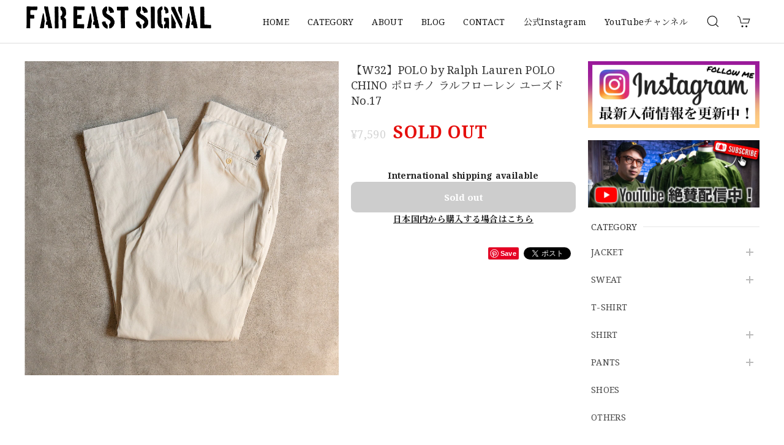

--- FILE ---
content_type: text/html; charset=UTF-8
request_url: https://www.far-east-signal.com/items/86127154/reviews?format=user&score=&page=1
body_size: 3323
content:
				<li class="review01__listChild">
			<figure class="review01__itemInfo">
				<a href="/items/120919485" class="review01__imgWrap">
					<img src="https://baseec-img-mng.akamaized.net/images/item/origin/1943f347a7ea2f4443895d59f4792e6d.jpg?imformat=generic&q=90&im=Resize,width=146,type=normal" alt="【New Balance】U992BK &quot;Black&quot; Made in USA 新品 ニューバランス ブラック 黒 箱付き 26 26.5 27" class="review01__img">
				</a>
				<figcaption class="review01__item">
					<i class="review01__iconImg ico--good"></i>
					<p class="review01__itemName">【New Balance】U992BK &quot;Black&quot; Made in USA 新品 ニューバランス ブラック 黒 箱付き 26 26.5 27</p>
										<p class="review01__itemVariation">２７.０cm</p>
										<time datetime="2025-11-13" class="review01__date">2025/11/13</time>
				</figcaption>
			</figure><!-- /.review01__itemInfo -->
						<p class="review01__comment">発送早過ぎですww</p>
								</li>
				<li class="review01__listChild">
			<figure class="review01__itemInfo">
				<a href="/items/118375396" class="review01__imgWrap">
					<img src="https://baseec-img-mng.akamaized.net/images/item/origin/549af1561f4ea5fc6aacd991ca8fc16c.jpg?imformat=generic&q=90&im=Resize,width=146,type=normal" alt="【DEADSTOCK】British Army PCS Thermal Jacket  イギリス軍 実物 PCS サーマルジャケット デッドストック M L XL 新品" class="review01__img">
				</a>
				<figcaption class="review01__item">
					<i class="review01__iconImg ico--good"></i>
					<p class="review01__itemName">【DEADSTOCK】British Army PCS Thermal Jacket  イギリス軍 実物 PCS サーマルジャケット デッドストック M L XL 新品</p>
										<p class="review01__itemVariation">X-LARGE</p>
										<time datetime="2025-11-09" class="review01__date">2025/11/09</time>
				</figcaption>
			</figure><!-- /.review01__itemInfo -->
								</li>
				<li class="review01__listChild">
			<figure class="review01__itemInfo">
				<a href="/items/101072676" class="review01__imgWrap">
					<img src="https://baseec-img-mng.akamaized.net/images/item/origin/ed66e06ba5cc1b21e549e652382b1f81.jpg?imformat=generic&q=90&im=Resize,width=146,type=normal" alt="★【DEADSTOCK】U.S.Army ECWCS GEN3 LEVEL6 GORE-TEX Trousers &quot;M-R&quot; OCP 実物放出品 アメリカ軍 デッドストック スコーピオンW2 マルチカム オーバーパンツ 希少" class="review01__img">
				</a>
				<figcaption class="review01__item">
					<i class="review01__iconImg ico--good"></i>
					<p class="review01__itemName">★【DEADSTOCK】U.S.Army ECWCS GEN3 LEVEL6 GORE-TEX Trousers &quot;M-R&quot; OCP 実物放出品 アメリカ軍 デッドストック スコーピオンW2 マルチカム オーバーパンツ 希少</p>
										<time datetime="2025-11-07" class="review01__date">2025/11/07</time>
				</figcaption>
			</figure><!-- /.review01__itemInfo -->
						<p class="review01__comment">上下そろいました。
冬の一軍ですね。ですね。</p>
								</li>
				<li class="review01__listChild">
			<figure class="review01__itemInfo">
				<a href="/items/120069238" class="review01__imgWrap">
					<img src="https://baseec-img-mng.akamaized.net/images/item/origin/df6f7641523ff2df76ea520e4f9125f7.jpg?imformat=generic&q=90&im=Resize,width=146,type=normal" alt="★【DEADSTOCK】U.S.Army ECWCS Gen3 Level3 Polartec Fleece Jacket &quot;Coyote&quot; Made in USA 実物 アメリカ軍 ポーラテック フリース コヨーテ デッドストック 希少色 アメリカ製" class="review01__img">
				</a>
				<figcaption class="review01__item">
					<i class="review01__iconImg ico--good"></i>
					<p class="review01__itemName">★【DEADSTOCK】U.S.Army ECWCS Gen3 Level3 Polartec Fleece Jacket &quot;Coyote&quot; Made in USA 実物 アメリカ軍 ポーラテック フリース コヨーテ デッドストック 希少色 アメリカ製</p>
										<time datetime="2025-11-07" class="review01__date">2025/11/07</time>
				</figcaption>
			</figure><!-- /.review01__itemInfo -->
						<p class="review01__comment">いつものようにのように早い到着でした。</p>
								</li>
				<li class="review01__listChild">
			<figure class="review01__itemInfo">
				<a href="/items/123720572" class="review01__imgWrap">
					<img src="https://baseec-img-mng.akamaized.net/images/item/origin/d2234d6ca9ceafb5e77d22ba33007b70.jpg?imformat=generic&q=90&im=Resize,width=146,type=normal" alt="【Authentic Reproduction Products®】Premium Classic Mohair Cardigan W/Pocket &quot; Olive&quot; モヘアカーディガン プレミアム クラシック  ポケット付き オリーブ" class="review01__img">
				</a>
				<figcaption class="review01__item">
					<i class="review01__iconImg ico--good"></i>
					<p class="review01__itemName">【Authentic Reproduction Products®】Premium Classic Mohair Cardigan W/Pocket &quot; Olive&quot; モヘアカーディガン プレミアム クラシック  ポケット付き オリーブ</p>
										<time datetime="2025-11-06" class="review01__date">2025/11/06</time>
				</figcaption>
			</figure><!-- /.review01__itemInfo -->
						<p class="review01__comment">最高でした！一生着続けます！</p>
								</li>
				<li class="review01__listChild">
			<figure class="review01__itemInfo">
				<a href="/items/88899038" class="review01__imgWrap">
					<img src="https://baseec-img-mng.akamaized.net/images/item/origin/41a8f4e77d9269f88177e74c5a9c6adc.jpg?imformat=generic&q=90&im=Resize,width=146,type=normal" alt="【DEADSTOCK】U.S.Navy Training Shorts &quot;8inch&quot; by SOFFE Made In USA アメリカ海軍  ハーフパンツ ソフィー デッドストック" class="review01__img">
				</a>
				<figcaption class="review01__item">
					<i class="review01__iconImg ico--good"></i>
					<p class="review01__itemName">【DEADSTOCK】U.S.Navy Training Shorts &quot;8inch&quot; by SOFFE Made In USA アメリカ海軍  ハーフパンツ ソフィー デッドストック</p>
										<p class="review01__itemVariation">LARGE</p>
										<time datetime="2025-11-05" class="review01__date">2025/11/05</time>
				</figcaption>
			</figure><!-- /.review01__itemInfo -->
								</li>
				<li class="review01__listChild">
			<figure class="review01__itemInfo">
				<a href="/items/95325487" class="review01__imgWrap">
					<img src="https://baseec-img-mng.akamaized.net/images/item/origin/52cfee960546452eb7f513e0cc4cce03.jpg?imformat=generic&q=90&im=Resize,width=146,type=normal" alt="【DEADSTOCK】U.S.Army ECWCS Gen3 Level7 Jacket ”M-R&quot; TENNIER INDUSTRIES社製 実物 アメリカ軍 エクワックス レベル7 デッドストック 希少 次世代モデル" class="review01__img">
				</a>
				<figcaption class="review01__item">
					<i class="review01__iconImg ico--normal"></i>
					<p class="review01__itemName">【DEADSTOCK】U.S.Army ECWCS Gen3 Level7 Jacket ”M-R&quot; TENNIER INDUSTRIES社製 実物 アメリカ軍 エクワックス レベル7 デッドストック 希少 次世代モデル</p>
										<time datetime="2025-11-01" class="review01__date">2025/11/01</time>
				</figcaption>
			</figure><!-- /.review01__itemInfo -->
						<p class="review01__comment">自宅の洗濯機で洗濯ネットにいれて何度も洗いましたが、結局シワが取れず。段々憎たらしくなり、着るのも嫌になりタンスの肥やしです。とほほ。</p>
								</li>
				<li class="review01__listChild">
			<figure class="review01__itemInfo">
				<a href="/items/118374039" class="review01__imgWrap">
					<img src="https://baseec-img-mng.akamaized.net/images/item/origin/5ee13cfc4e2d4d0a0ee77bf855d22e37.jpg?imformat=generic&q=90&im=Resize,width=146,type=normal" alt="【USED】Austrian Army GORE-TEX Field Jacket 実物 オーストリア軍 アルパイン ゴアテックス ジャケット ユーズド" class="review01__img">
				</a>
				<figcaption class="review01__item">
					<i class="review01__iconImg ico--good"></i>
					<p class="review01__itemName">【USED】Austrian Army GORE-TEX Field Jacket 実物 オーストリア軍 アルパイン ゴアテックス ジャケット ユーズド</p>
										<p class="review01__itemVariation">表記　96-100 Ⅲ / Ⅳ</p>
										<time datetime="2025-10-29" class="review01__date">2025/10/29</time>
				</figcaption>
			</figure><!-- /.review01__itemInfo -->
						<p class="review01__comment">170㎝80ｷﾛのがっしり体型ですが、中にフリースを着ても余裕をもって羽織れます。今回も良い商品をありがとうございました。</p>
								</li>
				<li class="review01__listChild">
			<figure class="review01__itemInfo">
				<a href="/items/120069238" class="review01__imgWrap">
					<img src="https://baseec-img-mng.akamaized.net/images/item/origin/df6f7641523ff2df76ea520e4f9125f7.jpg?imformat=generic&q=90&im=Resize,width=146,type=normal" alt="★【DEADSTOCK】U.S.Army ECWCS Gen3 Level3 Polartec Fleece Jacket &quot;Coyote&quot; Made in USA 実物 アメリカ軍 ポーラテック フリース コヨーテ デッドストック 希少色 アメリカ製" class="review01__img">
				</a>
				<figcaption class="review01__item">
					<i class="review01__iconImg ico--good"></i>
					<p class="review01__itemName">★【DEADSTOCK】U.S.Army ECWCS Gen3 Level3 Polartec Fleece Jacket &quot;Coyote&quot; Made in USA 実物 アメリカ軍 ポーラテック フリース コヨーテ デッドストック 希少色 アメリカ製</p>
										<time datetime="2025-10-27" class="review01__date">2025/10/27</time>
				</figcaption>
			</figure><!-- /.review01__itemInfo -->
						<p class="review01__comment">買った商品はサイコーです。おまけで頂いたトートバッグが、しっかりとして図柄もクールです。有り難うございました。コヨーテのフリースは程度の良いユーズドに巡り逢えず妥協してタバコの焼け焦げのある上質ユーズド？を着ていました。</p>
								</li>
				<li class="review01__listChild">
			<figure class="review01__itemInfo">
				<a href="/items/120069238" class="review01__imgWrap">
					<img src="https://baseec-img-mng.akamaized.net/images/item/origin/df6f7641523ff2df76ea520e4f9125f7.jpg?imformat=generic&q=90&im=Resize,width=146,type=normal" alt="★【DEADSTOCK】U.S.Army ECWCS Gen3 Level3 Polartec Fleece Jacket &quot;Coyote&quot; Made in USA 実物 アメリカ軍 ポーラテック フリース コヨーテ デッドストック 希少色 アメリカ製" class="review01__img">
				</a>
				<figcaption class="review01__item">
					<i class="review01__iconImg ico--good"></i>
					<p class="review01__itemName">★【DEADSTOCK】U.S.Army ECWCS Gen3 Level3 Polartec Fleece Jacket &quot;Coyote&quot; Made in USA 実物 アメリカ軍 ポーラテック フリース コヨーテ デッドストック 希少色 アメリカ製</p>
										<time datetime="2025-10-26" class="review01__date">2025/10/26</time>
				</figcaption>
			</figure><!-- /.review01__itemInfo -->
						<p class="review01__comment">いつものように、迅速に素晴らしい商品が届きました。コヨーテの希少色は合わせやすく、これからの季節楽しみです。大切に着ます。</p>
								</li>
				<li class="review01__listChild">
			<figure class="review01__itemInfo">
				<a href="/items/77625468" class="review01__imgWrap">
					<img src="https://baseec-img-mng.akamaized.net/images/item/origin/4496a676c408b46fc5cc2fc38e6a4101.jpg?imformat=generic&q=90&im=Resize,width=146,type=normal" alt="【DEADSTOCK】Royal Canadian Air Force TypeⅢ Flyers Jacket RCAF カナダ空軍 実物 フライトジャケット 希少 レア ブルー デッドストック 新品" class="review01__img">
				</a>
				<figcaption class="review01__item">
					<i class="review01__iconImg ico--good"></i>
					<p class="review01__itemName">【DEADSTOCK】Royal Canadian Air Force TypeⅢ Flyers Jacket RCAF カナダ空軍 実物 フライトジャケット 希少 レア ブルー デッドストック 新品</p>
										<p class="review01__itemVariation">表記　６７３６（SMALL SHORT）</p>
										<time datetime="2025-10-22" class="review01__date">2025/10/22</time>
				</figcaption>
			</figure><!-- /.review01__itemInfo -->
						<p class="review01__comment">とてもかっこよかったです！！
着用してみて、ビックリしました！！</p>
								</li>
				<li class="review01__listChild">
			<figure class="review01__itemInfo">
				<a href="/items/103112996" class="review01__imgWrap">
					<img src="https://baseec-img-mng.akamaized.net/images/item/origin/6d5b5215abbde7840a310d112df51cae.jpg?imformat=generic&q=90&im=Resize,width=146,type=normal" alt="【DEADSTOCK】U.S.Army ECWCS GEN3 LEVEL6 GORE-TEX Jacket &quot;M-R&quot; OCP 実物放出品 アメリカ軍 デッドストック スコーピオンW2 マルチカム 希少  新品未使用" class="review01__img">
				</a>
				<figcaption class="review01__item">
					<i class="review01__iconImg ico--good"></i>
					<p class="review01__itemName">【DEADSTOCK】U.S.Army ECWCS GEN3 LEVEL6 GORE-TEX Jacket &quot;M-R&quot; OCP 実物放出品 アメリカ軍 デッドストック スコーピオンW2 マルチカム 希少  新品未使用</p>
										<time datetime="2025-10-21" class="review01__date">2025/10/21</time>
				</figcaption>
			</figure><!-- /.review01__itemInfo -->
								</li>
				<li class="review01__listChild">
			<figure class="review01__itemInfo">
				<a href="/items/120069238" class="review01__imgWrap">
					<img src="https://baseec-img-mng.akamaized.net/images/item/origin/df6f7641523ff2df76ea520e4f9125f7.jpg?imformat=generic&q=90&im=Resize,width=146,type=normal" alt="【DEADSTOCK】U.S.Army ECWCS Gen3 Level3 Polartec Fleece Jacket &quot;Coyote&quot; Made in USA 実物 アメリカ軍 ポーラテック フリース コヨーテ デッドストック 希少色 アメリカ製" class="review01__img">
				</a>
				<figcaption class="review01__item">
					<i class="review01__iconImg ico--good"></i>
					<p class="review01__itemName">【DEADSTOCK】U.S.Army ECWCS Gen3 Level3 Polartec Fleece Jacket &quot;Coyote&quot; Made in USA 実物 アメリカ軍 ポーラテック フリース コヨーテ デッドストック 希少色 アメリカ製</p>
										<time datetime="2025-10-21" class="review01__date">2025/10/21</time>
				</figcaption>
			</figure><!-- /.review01__itemInfo -->
								</li>
				<li class="review01__listChild">
			<figure class="review01__itemInfo">
				<a href="/items/95738419" class="review01__imgWrap">
					<img src="https://baseec-img-mng.akamaized.net/images/item/origin/be7cc7742778116ae0894f70a2d5393c.jpg?imformat=generic&q=90&im=Resize,width=146,type=normal" alt="【Champion】The Metropolitan Museum of Art Reverse Weave Sweat  新品 USA限定企画 リバースウィーブスウェット チャンピオン 並行輸入品 レア" class="review01__img">
				</a>
				<figcaption class="review01__item">
					<i class="review01__iconImg ico--good"></i>
					<p class="review01__itemName">【Champion】The Metropolitan Museum of Art Reverse Weave Sweat  新品 USA限定企画 リバースウィーブスウェット チャンピオン 並行輸入品 レア</p>
										<p class="review01__itemVariation">LARGE</p>
										<time datetime="2025-10-09" class="review01__date">2025/10/09</time>
				</figcaption>
			</figure><!-- /.review01__itemInfo -->
						<p class="review01__comment">ひさびさにリバースウィーブを購入しました。US製に比べて少し薄いかな？と感じましたが、こんなもんだった気もします。レタードがいい感じです！</p>
								</li>
				<li class="review01__listChild">
			<figure class="review01__itemInfo">
				<a href="/items/120069238" class="review01__imgWrap">
					<img src="https://baseec-img-mng.akamaized.net/images/item/origin/df6f7641523ff2df76ea520e4f9125f7.jpg?imformat=generic&q=90&im=Resize,width=146,type=normal" alt="【DEADSTOCK】U.S.Army ECWCS Gen3 Level3 Polartec Fleece Jacket &quot;Coyote&quot; Made in USA 実物 アメリカ軍 ポーラテック フリース コヨーテ デッドストック 希少色 アメリカ製" class="review01__img">
				</a>
				<figcaption class="review01__item">
					<i class="review01__iconImg ico--good"></i>
					<p class="review01__itemName">【DEADSTOCK】U.S.Army ECWCS Gen3 Level3 Polartec Fleece Jacket &quot;Coyote&quot; Made in USA 実物 アメリカ軍 ポーラテック フリース コヨーテ デッドストック 希少色 アメリカ製</p>
										<time datetime="2025-10-06" class="review01__date">2025/10/06</time>
				</figcaption>
			</figure><!-- /.review01__itemInfo -->
						<p class="review01__comment">先程商品受取りました。
素早い発送ありがとうございました😊
デッドのふわふわ感をじっくりと味わいます。</p>
								</li>
				<li class="review01__listChild">
			<figure class="review01__itemInfo">
				<a href="/items/113931866" class="review01__imgWrap">
					<img src="https://baseec-img-mng.akamaized.net/images/item/origin/2470d7637005d3a51ce453a791176a7c.jpg?imformat=generic&q=90&im=Resize,width=146,type=normal" alt="【DEADSTOCK】&quot;S-R&quot; U.S.Army ECWCS Gen3 Level7 Jacket STERLING OF BOSTON社製 実物 希少サイズ アメリカ軍 エクワックス レベル7 デッドストック 次世代モデル ボストン" class="review01__img">
				</a>
				<figcaption class="review01__item">
					<i class="review01__iconImg ico--good"></i>
					<p class="review01__itemName">【DEADSTOCK】&quot;S-R&quot; U.S.Army ECWCS Gen3 Level7 Jacket STERLING OF BOSTON社製 実物 希少サイズ アメリカ軍 エクワックス レベル7 デッドストック 次世代モデル ボストン</p>
										<time datetime="2025-10-06" class="review01__date">2025/10/06</time>
				</figcaption>
			</figure><!-- /.review01__itemInfo -->
								</li>
				<li class="review01__listChild">
			<figure class="review01__itemInfo">
				<a href="/items/120069238" class="review01__imgWrap">
					<img src="https://baseec-img-mng.akamaized.net/images/item/origin/df6f7641523ff2df76ea520e4f9125f7.jpg?imformat=generic&q=90&im=Resize,width=146,type=normal" alt="【DEADSTOCK】U.S.Army ECWCS Gen3 Level3 Polartec Fleece Jacket &quot;Coyote&quot; Made in USA 実物 アメリカ軍 ポーラテック フリース コヨーテ デッドストック 希少色 アメリカ製" class="review01__img">
				</a>
				<figcaption class="review01__item">
					<i class="review01__iconImg ico--good"></i>
					<p class="review01__itemName">【DEADSTOCK】U.S.Army ECWCS Gen3 Level3 Polartec Fleece Jacket &quot;Coyote&quot; Made in USA 実物 アメリカ軍 ポーラテック フリース コヨーテ デッドストック 希少色 アメリカ製</p>
										<time datetime="2025-10-04" class="review01__date">2025/10/04</time>
				</figcaption>
			</figure><!-- /.review01__itemInfo -->
						<p class="review01__comment">素早い発送でとてもよかったです！よかったです！</p>
								</li>
				<li class="review01__listChild">
			<figure class="review01__itemInfo">
				<a href="/items/104997239" class="review01__imgWrap">
					<img src="https://baseec-img-mng.akamaized.net/images/item/origin/0afa0179a73ad167bba60512c3f45a16.jpg?imformat=generic&q=90&im=Resize,width=146,type=normal" alt="【USED】70&#039;s &quot;Cotton Twill&quot; French Work Jacket フレンチワークジャケット ユーズド NO.693" class="review01__img">
				</a>
				<figcaption class="review01__item">
					<i class="review01__iconImg ico--good"></i>
					<p class="review01__itemName">【USED】70&#039;s &quot;Cotton Twill&quot; French Work Jacket フレンチワークジャケット ユーズド NO.693</p>
										<time datetime="2025-09-27" class="review01__date">2025/09/27</time>
				</figcaption>
			</figure><!-- /.review01__itemInfo -->
						<p class="review01__comment">ヴィンテージのフランスワークシャツの良さがすごくよく表れている一品！
ボタンは全て閉めて、サイズのタイトさを活かし、ハンチングなどで合わせヨーロッパの少年スタイルをまずイメージして着用してみたいと思います。</p>
								</li>
				<li class="review01__listChild">
			<figure class="review01__itemInfo">
				<a href="/items/117345575" class="review01__imgWrap">
					<img src="https://baseec-img-mng.akamaized.net/images/item/origin/633815993767c8c27c44bd26f000baed.jpg?imformat=generic&q=90&im=Resize,width=146,type=normal" alt="【DEADSTOCK】French Air Force M-47 Field Jacket フランス空軍 実物 フィールドジャケット デッドストック 前期型 100L 92L 新品未使用" class="review01__img">
				</a>
				<figcaption class="review01__item">
					<i class="review01__iconImg ico--good"></i>
					<p class="review01__itemName">【DEADSTOCK】French Air Force M-47 Field Jacket フランス空軍 実物 フィールドジャケット デッドストック 前期型 100L 92L 新品未使用</p>
										<p class="review01__itemVariation">100L</p>
										<time datetime="2025-09-27" class="review01__date">2025/09/27</time>
				</figcaption>
			</figure><!-- /.review01__itemInfo -->
						<p class="review01__comment">サイズ感もデザイン製も素晴らしい作品でした。
状態の綺麗さはファーイーストシグナルさんの気がより良くしてる気がします！</p>
								</li>
				<li class="review01__listChild">
			<figure class="review01__itemInfo">
				<a href="/items/118374039" class="review01__imgWrap">
					<img src="https://baseec-img-mng.akamaized.net/images/item/origin/5ee13cfc4e2d4d0a0ee77bf855d22e37.jpg?imformat=generic&q=90&im=Resize,width=146,type=normal" alt="【USED】Austrian Army GORE-TEX Field Jacket 実物 オーストリア軍 アルパイン ゴアテックス ジャケット ユーズド" class="review01__img">
				</a>
				<figcaption class="review01__item">
					<i class="review01__iconImg ico--good"></i>
					<p class="review01__itemName">【USED】Austrian Army GORE-TEX Field Jacket 実物 オーストリア軍 アルパイン ゴアテックス ジャケット ユーズド</p>
										<p class="review01__itemVariation">表記　96-100 Ⅲ / Ⅳ</p>
										<time datetime="2025-09-19" class="review01__date">2025/09/19</time>
				</figcaption>
			</figure><!-- /.review01__itemInfo -->
						<p class="review01__comment">オーストリア軍物の色味が大好きで、FESさんで取り扱ったら必ず買おうと思ってた商品です。
いつも通りあっという間の到着で、想像よりも遥かに状態が良く興奮気味です。
今冬は所有しているフリースとのレイヤードが楽しみです。ありがとうございました！</p>
								</li>
		